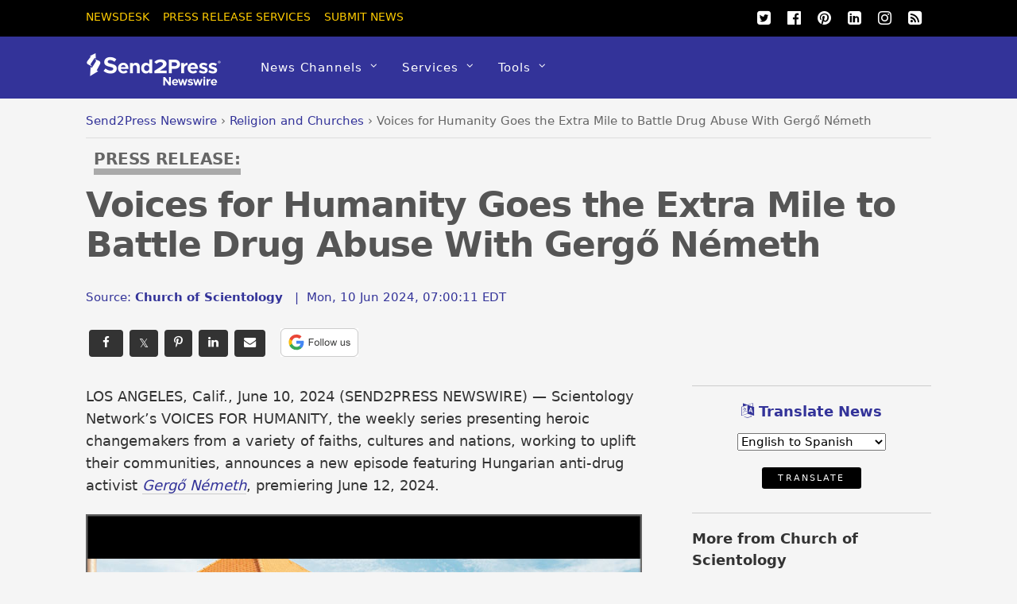

--- FILE ---
content_type: text/javascript
request_url: https://www.send2press.com/wire/assets/themes/s2p/themify/js/main.js
body_size: 2811
content:
var Themify,ThemifyGallery;
(function(b,k,g,r){k.addEventListener("load",function(){k.loaded=!0});Themify={wow:null,triggerEvent:function(a,b){var c;g.createEvent?(c=g.createEvent("HTMLEvents"),c.initEvent(b,!0,!0)):g.createEventObject&&(c=g.createEventObject(),c.eventType=b);c.eventName=b;a.dispatchEvent?a.dispatchEvent(c):a.fireEvent&&htmlEvents["on"+b]?a.fireEvent("on"+c.eventType,c):a[b]?a[b]():a["on"+b]&&a["on"+b]()},Init:function(){if("undefined"!==typeof tbLocalScript&&tbLocalScript){var a=Themify;b(g).ready(function(){tbLocalScript.isTouch=
b("body").hasClass("touch");a.LoadAsync(tbLocalScript.builder_url+"/js/themify.builder.script.js")});b("body").on("builderscriptsloaded.themify",function(){a.LoadAsync(tbLocalScript.builder_url+"/js/themify.builder.script.js")})}else this.bindEvents()},bindEvents:function(){var a=Themify;k.loaded?(b(".shortcode.slider, .shortcode.post-slider, .slideshow-wrap").css({height:"auto",visibility:"visible"}),a.InitCarousel(),a.InitGallery(),a.InitMap(),a.wowInit()):(b(k).load(function(){b(".shortcode.slider, .shortcode.post-slider, .slideshow-wrap").css({height:"auto",
visibility:"visible"});a.InitCarousel()}),b(g).ready(function(){a.InitMap();a.wowInit()}));b("body").on("builder_load_module_partial builder_toggle_frontend",this.InitMap)},InitCarousel:function(){0<b(".slides[data-slider]").length&&this.LoadAsync(themify_vars.url+"/js/carousel.js",this.carouselCalback,null,null,function(){return"undefined"!==typeof b.fn.carouFredSel})},carouselCalback:function(){b(".slides[data-slider]").each(function(){b(this).find("> br, > p").remove();var a=b(this),c=JSON.parse(k.atob(b(this).data("slider"))),
f="undefined"===typeof c.height?"auto":c.height,p=c.numsldr,e="undefined"!==typeof c.custom_numsldr?"#"+c.custom_numsldr:"#slider-"+p,f={responsive:!0,swipe:!0,circular:c.wrapvar,infinite:c.wrapvar,auto:{play:c.play,timeoutDuration:c.auto,duration:c.speed,pauseOnHover:c.pause_hover},scroll:{items:parseInt(c.scroll),duration:c.speed,fx:c.effect},items:{visible:{min:1,max:parseInt(c.visible)},width:120,height:f},onCreate:function(c){b(e).css({visibility:"visible",height:"auto"});a.trigger("updateSizes")}};
c.slider_nav&&(f.prev=e+" .carousel-prev",f.next=e+" .carousel-next");c.pager&&(f.pagination=e+" .carousel-pager");b(this).carouFredSel(f)});var a=!1;b(k).on("resize",function(){a=!0});setInterval(function(){a&&(a=!1,b(".slides[data-slider]").each(function(){var a=[],c,f=b(this);f.find("li").each(function(){a.push(b(this).outerHeight())});c=Math.max.apply(Math,a);f.outerHeight(c);b(".caroufredsel_wrapper").outerHeight(c)}))},500)},InitMap:function(){var a=Themify;0<b(".themify_map").length&&("object"!==
typeof google||"object"!==typeof google.maps?a.LoadAsync("//maps.googleapis.com/maps/api/js?v=3.exp&callback=Themify.MapCallback",!1,!0,!0):a.MapCallback())},MapCallback:function(){b(".themify_map").each(function(a){var d=JSON.parse(k.atob(b(this).data("map"))),c=d.address,f=parseInt(d.zoom),p=d.type,e=d.scroll,l=d.drag,h=this;setTimeout(function(){var a=new google.maps.Geocoder,d=new google.maps.LatLng(-34.397,150.644),d={zoom:f,center:d,mapTypeId:google.maps.MapTypeId.ROADMAP,scrollwheel:e,draggable:l};
switch(p.toUpperCase()){case "ROADMAP":d.mapTypeId=google.maps.MapTypeId.ROADMAP;break;case "SATELLITE":d.mapTypeId=google.maps.MapTypeId.SATELLITE;break;case "HYBRID":d.mapTypeId=google.maps.MapTypeId.HYBRID;break;case "TERRAIN":d.mapTypeId=google.maps.MapTypeId.TERRAIN}var g=new google.maps.Map(h,d),k=b(h).data("reverse-geocoding")?!0:!1;b(h).data("gmap_object",g);if(k)var n=c.split(",",2),d=parseFloat(n[0]),n=parseFloat(n[1]),q=new google.maps.LatLng(d,n),d={latLng:q};else d={address:c};a.geocode(d,
function(a,c){if(c==google.maps.GeocoderStatus.OK){var d=k?q:a[0].geometry.location;g.setCenter(d);var e=new google.maps.Marker({map:g,position:d}),d=b(h).data("info-window");if(r!==d){var f=new google.maps.InfoWindow({content:'<div class="themify_builder_map_info_window">'+d+"</div>"});google.maps.event.addListener(e,"click",function(){f.open(g,e)})}}})},1E3*a)})},wowInit:function(){if("undefined"===typeof tbLocalScript||!tbLocalScript||tbLocalScript.animationInviewSelectors&&0<tbLocalScript.animationInviewSelectors.length){if(Themify.wow)return Themify.wowCallback(),
Themify.wow;Themify.LoadAsync(themify_vars.url+"/js/wow.js",Themify.wowCallback,null,null,function(){return Themify.wow})}},wowCallback:function(){var a=Themify;themify_vars.TB&&ThemifyBuilderModuleJs.animationOnScroll();a.wow=new WOW({live:!0,offset:"undefined"!==typeof tbLocalScript&&tbLocalScript?parseInt(tbLocalScript.animationOffset):100});a.wow.init();b("body").on("builder_load_module_partial builder_toggle_frontend",function(){a.wow.doSync();a.wow.sync()});"undefined"!==typeof a.wow.__proto__&&
(a.wow.__proto__.applyStyle=function(a,b){var f,g,e;g=a.getAttribute("data-wow-duration");f=a.getAttribute("class").match(/animation_effect_delay_((?:\d+\.?\d*|\.\d+))/);null!=f&&(f=f[1]+"s");e=a.getAttribute("class").match(/animation_effect_repeat_(\d*)/);null!=e&&(e=e[1]);return this.animate(function(l){return function(){return l.customStyle(a,b,g,f,e)}}(this))})},LoadAsync:function(a,b,c,f,k){var e=a.split("/").pop().replace(/\./g,"_");if(g.getElementById(e)){if(b)if(k)var l=setInterval(function(){var a=
!1;try{a=k.call()}catch(c){}a&&(clearInterval(l),b.call())},100);else setTimeout(b,110)}else{var h,m;m=!1;h=g.createElement("script");h.type="text/javascript";h.id=e;h.src=c||"undefined"===typeof tbLocalScript?a:a+"?version="+tbLocalScript.version;f?h.defer=!0:h.async=!0;h.onload=h.onreadystatechange=function(){m||this.readyState&&"complete"!==this.readyState||(m=!0,b&&b())};a=g.getElementsByTagName("script")[0];a.parentNode.insertBefore(h,a)}},LoadCss:function(a,d,c,f){if(!(0<b("link[href='"+a+"']").length)){var g=
k.document,e=g.createElement("link"),l;c?l=c:(l=(g.body||g.getElementsByTagName("head")[0]).childNodes,l=l[l.length-1]);var h=g.styleSheets;e.rel="stylesheet";e.href=d?a+"?version="+d:a;e.media="only x";e.async="async";l.parentNode.insertBefore(e,c?l:l.nextSibling);var m=function(a){for(var b=e.href,c=h.length;c--;)if(h[c].href===b)return a();setTimeout(function(){m(a)})};e.onloadcssdefined=m;m(function(){e.media=f||"all"});return e}},video:function(){0<b(".themify_video_desktop a").length&&("undefined"===
typeof flowplayer?this.LoadAsync(themify_vars.url+"/js/flowplayer-3.2.4.min.js",this.videoCalback):this.videoCalback())},videoCalback:function(){b(".themify_video_desktop a").each(function(){flowplayer(b(this).attr("id"),themify_vars.url+"/js/flowplayer-3.2.5.swf",{clip:{autoPlay:!1}})})},lightboxCallback:function(a,d){0<b(".module.module-gallery").length&&this.showcaseGallery();this.LoadAsync(themify_vars.url+"/js/themify.gallery.js",function(){Themify.GalleryCallBack(a,d)},null,null,function(){return"undefined"!==
typeof ThemifyGallery})},GalleryCallBack:function(a,d){a||(a=b(themifyScript.lightboxContext));d=!d&&themifyScript.extraLightboxArgs?themifyScript.extraLightboxArgs:{};ThemifyGallery.init({context:a,extraLightboxArgs:d});b("body").addClass("themify_lightbox_loaded").removeClass("themify_lightboxed_images")},showcaseGallery:function(){b("body").on("click",".module.module-gallery.layout-showcase a",function(){b(this).closest(".gallery").find(".gallery-showcase-image img").prop("src",b(this).data("image"));
return!1})},isPageHasBuilderContent:function(){return b(".themify_builder_content").filter(function(){return 0<b.trim(b(this).html().toString()).length}).length}};Themify.Init()})(jQuery,window,document);